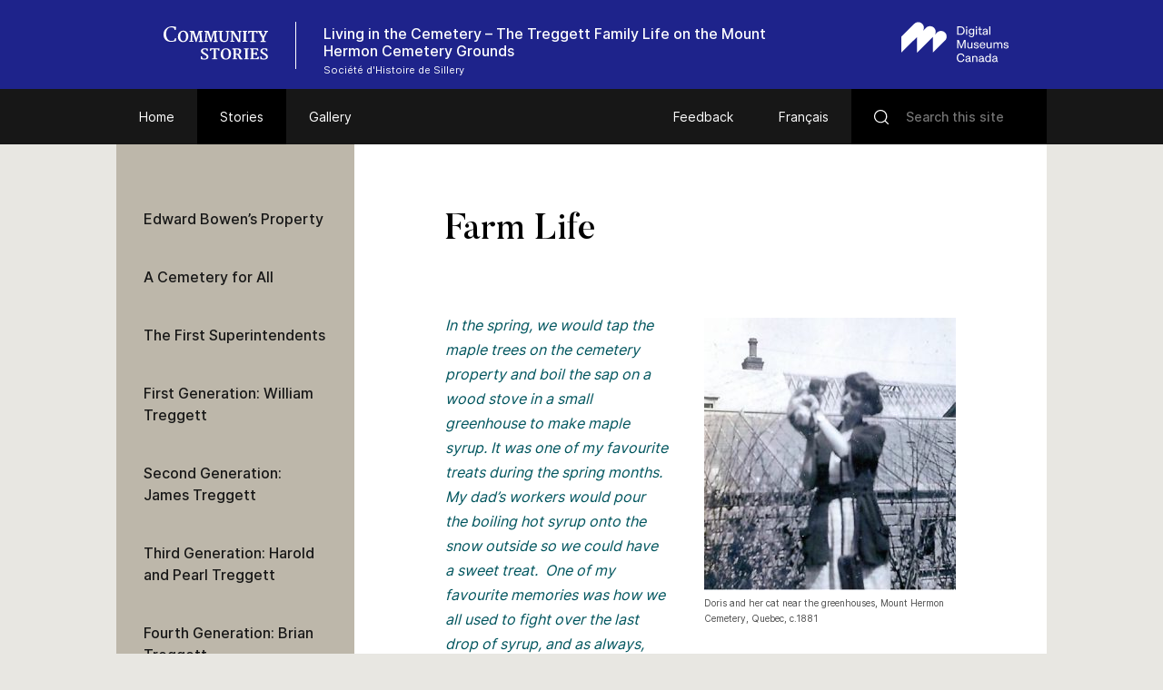

--- FILE ---
content_type: text/html; charset=UTF-8
request_url: https://www.communitystories.ca/v2/cimetiere-mount-hermon_cemetery/story/farm-life/
body_size: 56662
content:
<!DOCTYPE html>
<html lang="en-US" class="no-js">
<head>
    <meta charset="UTF-8">
    <meta name="viewport" content="width=device-width">
    <link rel="profile" href="http://gmpg.org/xfn/11">
    <link rel="pingback" href="https://www.communitystories.ca/v2/cimetiere-mount-hermon_cemetery/xmlrpc.php">

    <link rel="icon" type="image/png" sizes="36x36"  href="https://www.communitystories.ca/v2/cimetiere-mount-hermon_cemetery/wp-content/themes/vmc/images/favicons/android-icon-36x36.png">
    <link rel="icon" type="image/png" sizes="48x48"  href="https://www.communitystories.ca/v2/cimetiere-mount-hermon_cemetery/wp-content/themes/vmc/images/favicons/android-icon-48x48.png">
    <link rel="icon" type="image/png" sizes="72x72"  href="https://www.communitystories.ca/v2/cimetiere-mount-hermon_cemetery/wp-content/themes/vmc/images/favicons/android-icon-72x72.png">
    <link rel="icon" type="image/png" sizes="96x96"  href="https://www.communitystories.ca/v2/cimetiere-mount-hermon_cemetery/wp-content/themes/vmc/images/favicons/android-icon-96x96.png">
    <link rel="icon" type="image/png" sizes="144x144"  href="https://www.communitystories.ca/v2/cimetiere-mount-hermon_cemetery/wp-content/themes/vmc/images/favicons/android-icon-144x144.png">
    <link rel="icon" type="image/png" sizes="192x192"  href="https://www.communitystories.ca/v2/cimetiere-mount-hermon_cemetery/wp-content/themes/vmc/images/favicons/android-icon-192x192.png">
    <link rel="icon" type="image/png" sizes="256x256"  href="https://www.communitystories.ca/v2/cimetiere-mount-hermon_cemetery/wp-content/themes/vmc/images/favicons/android-chrome-256x256.png">
    <link rel="apple-touch-icon" sizes="57x57" href="https://www.communitystories.ca/v2/cimetiere-mount-hermon_cemetery/wp-content/themes/vmc/images/favicons/apple-icon-57x57.png">
    <link rel="apple-touch-icon" sizes="60x60" href="https://www.communitystories.ca/v2/cimetiere-mount-hermon_cemetery/wp-content/themes/vmc/images/favicons/apple-icon-60x60.png">
    <link rel="apple-touch-icon" sizes="72x72" href="https://www.communitystories.ca/v2/cimetiere-mount-hermon_cemetery/wp-content/themes/vmc/images/favicons/apple-icon-72x72.png">
    <link rel="apple-touch-icon" sizes="76x76" href="https://www.communitystories.ca/v2/cimetiere-mount-hermon_cemetery/wp-content/themes/vmc/images/favicons/apple-icon-76x76.png">
    <link rel="apple-touch-icon" sizes="114x114" href="https://www.communitystories.ca/v2/cimetiere-mount-hermon_cemetery/wp-content/themes/vmc/images/favicons/apple-icon-114x114.png">
    <link rel="apple-touch-icon" sizes="120x120" href="https://www.communitystories.ca/v2/cimetiere-mount-hermon_cemetery/wp-content/themes/vmc/images/favicons/apple-icon-120x120.png">
    <link rel="apple-touch-icon" sizes="144x144" href="https://www.communitystories.ca/v2/cimetiere-mount-hermon_cemetery/wp-content/themes/vmc/images/favicons/apple-icon-144x144.png">
    <link rel="apple-touch-icon" sizes="152x152" href="https://www.communitystories.ca/v2/cimetiere-mount-hermon_cemetery/wp-content/themes/vmc/images/favicons/apple-icon-152x152.png">
    <link rel="apple-touch-icon" sizes="180x180" href="https://www.communitystories.ca/v2/cimetiere-mount-hermon_cemetery/wp-content/themes/vmc/images/favicons/apple-icon-180x180.png">
    <link rel="icon" type="image/png" sizes="16x16" href="https://www.communitystories.ca/v2/cimetiere-mount-hermon_cemetery/wp-content/themes/vmc/images/favicons/favicon-16x16.png">
    <link rel="icon" type="image/png" sizes="32x32" href="https://www.communitystories.ca/v2/cimetiere-mount-hermon_cemetery/wp-content/themes/vmc/images/favicons/favicon-32x32.png">
    <link rel="icon" type="image/png" sizes="16x16" href="https://www.communitystories.ca/v2/cimetiere-mount-hermon_cemetery/wp-content/themes/vmc/images/favicons/favicon-96x96.png">
    <meta name="msapplication-TileImage" content="https://www.communitystories.ca/v2/cimetiere-mount-hermon_cemetery/wp-content/themes/vmc/images/favicons/ms-icon-70x70.png">
    <meta name="msapplication-TileImage" content="https://www.communitystories.ca/v2/cimetiere-mount-hermon_cemetery/wp-content/themes/vmc/images/favicons/ms-icon-144x144.png">
    <meta name="msapplication-TileImage" content="https://www.communitystories.ca/v2/cimetiere-mount-hermon_cemetery/wp-content/themes/vmc/images/favicons/ms-icon-150x150.png">
    <meta name="msapplication-TileImage" content="https://www.communitystories.ca/v2/cimetiere-mount-hermon_cemetery/wp-content/themes/vmc/images/favicons/ms-icon-310x310.png">
    <link rel="manifest" href="https://www.communitystories.ca/v2/cimetiere-mount-hermon_cemetery/wp-content/themes/vmc/images/favicons/manifest.json">
    <link rel="shortcut icon" href="https://www.communitystories.ca/v2/cimetiere-mount-hermon_cemetery/wp-content/themes/vmc/images/favicons/favicon.ico" type="image/x-icon">
    <link rel="icon" href="https://www.communitystories.ca/v2/cimetiere-mount-hermon_cemetery/wp-content/themes/vmc/images/favicons/favicon.ico" type="image/x-icon">

    <!--[if lt IE 9]>
    <script src="https://www.communitystories.ca/v2/cimetiere-mount-hermon_cemetery/wp-content/themes/vmc/js/html5.js"></script>
    <![endif]-->
    <script>(function(){document.documentElement.className='js'})();</script>
    <script type="text/javascript">
        document.createElement('video');document.createElement('audio');document.createElement('track');
    </script>
    <noscript>
        <style type="text/css">
            #galerie {display:block !important;}
            #galerie .isotope {float:left !important;}
            #btn-goback {display:none !important;}
        </style>
    </noscript>
    <meta name='robots' content='index, follow, max-image-preview:large, max-snippet:-1, max-video-preview:-1' />
<link rel="alternate" hreflang="en" href="https://www.communitystories.ca/v2/cimetiere-mount-hermon_cemetery/story/farm-life/" />
<link rel="alternate" hreflang="fr" href="https://www.histoiresdecheznous.ca/v2/cimetiere-mount-hermon_cemetery/histoire/une-existence-rurale/" />
<link rel="alternate" hreflang="x-default" href="https://www.communitystories.ca/v2/cimetiere-mount-hermon_cemetery/story/farm-life/" />

	<!-- This site is optimized with the Yoast SEO plugin v21.4 - https://yoast.com/wordpress/plugins/seo/ -->
	<title>Farm Life | Living in the Cemetery – The Treggett Family Life on the Mount Hermon Cemetery Grounds</title>
	<link rel="canonical" href="https://www.communitystories.ca/v2/cimetiere-mount-hermon_cemetery/story/farm-life/" />
	<meta property="og:locale" content="en_US" />
	<meta property="og:type" content="article" />
	<meta property="og:title" content="Farm Life | Living in the Cemetery – The Treggett Family Life on the Mount Hermon Cemetery Grounds" />
	<meta property="og:description" content="In the spring, we would tap the maple trees on the cemetery property and boil the sap on a wood stove in a small greenhouse to make maple [&hellip;]" />
	<meta property="og:url" content="https://www.communitystories.ca/v2/cimetiere-mount-hermon_cemetery/story/farm-life/" />
	<meta property="og:site_name" content="Living in the Cemetery – The Treggett Family Life on the Mount Hermon Cemetery Grounds" />
	<meta property="article:modified_time" content="2020-10-22T14:23:07+00:00" />
	<meta property="og:image" content="https://www.communitystories.ca/v2/cimetiere-mount-hermon_cemetery/wp-content/uploads/sites/75/2017/11/Doris-ross-CMV-277x300.jpg" />
	<meta name="twitter:card" content="summary_large_image" />
	<script type="application/ld+json" class="yoast-schema-graph">{"@context":"https://schema.org","@graph":[{"@type":"WebPage","@id":"https://www.communitystories.ca/v2/cimetiere-mount-hermon_cemetery/story/farm-life/","url":"https://www.communitystories.ca/v2/cimetiere-mount-hermon_cemetery/story/farm-life/","name":"Farm Life | Living in the Cemetery – The Treggett Family Life on the Mount Hermon Cemetery Grounds","isPartOf":{"@id":"https://www.communitystories.ca/v2/cimetiere-mount-hermon_cemetery/#website"},"primaryImageOfPage":{"@id":"https://www.communitystories.ca/v2/cimetiere-mount-hermon_cemetery/story/farm-life/#primaryimage"},"image":{"@id":"https://www.communitystories.ca/v2/cimetiere-mount-hermon_cemetery/story/farm-life/#primaryimage"},"thumbnailUrl":"https://www.communitystories.ca/v2/cimetiere-mount-hermon_cemetery/wp-content/uploads/sites/75/2017/11/Doris-ross-CMV-277x300.jpg","datePublished":"2019-05-24T21:09:30+00:00","dateModified":"2020-10-22T14:23:07+00:00","breadcrumb":{"@id":"https://www.communitystories.ca/v2/cimetiere-mount-hermon_cemetery/story/farm-life/#breadcrumb"},"inLanguage":"en-US","potentialAction":[{"@type":"ReadAction","target":["https://www.communitystories.ca/v2/cimetiere-mount-hermon_cemetery/story/farm-life/"]}]},{"@type":"ImageObject","inLanguage":"en-US","@id":"https://www.communitystories.ca/v2/cimetiere-mount-hermon_cemetery/story/farm-life/#primaryimage","url":"https://www.communitystories.ca/v2/cimetiere-mount-hermon_cemetery/wp-content/uploads/sites/75/2017/11/Doris-ross-CMV.jpg","contentUrl":"https://www.communitystories.ca/v2/cimetiere-mount-hermon_cemetery/wp-content/uploads/sites/75/2017/11/Doris-ross-CMV.jpg","width":924,"height":1000,"caption":"Black and white picture. Of women holding a cat she is standing in front of two glass roofed buildings."},{"@type":"BreadcrumbList","@id":"https://www.communitystories.ca/v2/cimetiere-mount-hermon_cemetery/story/farm-life/#breadcrumb","itemListElement":[{"@type":"ListItem","position":1,"name":"Home","item":"https://www.communitystories.ca/v2/cimetiere-mount-hermon_cemetery/"},{"@type":"ListItem","position":2,"name":"Histoires","item":"https://www.histoiresdecheznous.ca/v2/cimetiere-mount-hermon_cemetery/histoire/"},{"@type":"ListItem","position":3,"name":"Farm Life"}]},{"@type":"WebSite","@id":"https://www.communitystories.ca/v2/cimetiere-mount-hermon_cemetery/#website","url":"https://www.communitystories.ca/v2/cimetiere-mount-hermon_cemetery/","name":"Living in the Cemetery – The Treggett Family Life on the Mount Hermon Cemetery Grounds","description":"Just another CMCC-VMC Sites site","potentialAction":[{"@type":"SearchAction","target":{"@type":"EntryPoint","urlTemplate":"https://www.communitystories.ca/v2/cimetiere-mount-hermon_cemetery/?s={search_term_string}"},"query-input":"required name=search_term_string"}],"inLanguage":"en-US"}]}</script>
	<!-- / Yoast SEO plugin. -->


<link rel='dns-prefetch' href='//ajax.googleapis.com' />
<link rel='dns-prefetch' href='//cdnjs.cloudflare.com' />
		<!-- This site uses the Google Analytics by MonsterInsights plugin v8.20.1 - Using Analytics tracking - https://www.monsterinsights.com/ -->
							<script src="//www.googletagmanager.com/gtag/js?id=G-77S97Z78MG"  data-cfasync="false" data-wpfc-render="false" type="text/javascript" async></script>
			<script data-cfasync="false" data-wpfc-render="false" type="text/javascript">
				var mi_version = '8.20.1';
				var mi_track_user = true;
				var mi_no_track_reason = '';
				
								var disableStrs = [
										'ga-disable-G-77S97Z78MG',
									];

				/* Function to detect opted out users */
				function __gtagTrackerIsOptedOut() {
					for (var index = 0; index < disableStrs.length; index++) {
						if (document.cookie.indexOf(disableStrs[index] + '=true') > -1) {
							return true;
						}
					}

					return false;
				}

				/* Disable tracking if the opt-out cookie exists. */
				if (__gtagTrackerIsOptedOut()) {
					for (var index = 0; index < disableStrs.length; index++) {
						window[disableStrs[index]] = true;
					}
				}

				/* Opt-out function */
				function __gtagTrackerOptout() {
					for (var index = 0; index < disableStrs.length; index++) {
						document.cookie = disableStrs[index] + '=true; expires=Thu, 31 Dec 2099 23:59:59 UTC; path=/';
						window[disableStrs[index]] = true;
					}
				}

				if ('undefined' === typeof gaOptout) {
					function gaOptout() {
						__gtagTrackerOptout();
					}
				}
								window.dataLayer = window.dataLayer || [];

				window.MonsterInsightsDualTracker = {
					helpers: {},
					trackers: {},
				};
				if (mi_track_user) {
					function __gtagDataLayer() {
						dataLayer.push(arguments);
					}

					function __gtagTracker(type, name, parameters) {
						if (!parameters) {
							parameters = {};
						}

						if (parameters.send_to) {
							__gtagDataLayer.apply(null, arguments);
							return;
						}

						if (type === 'event') {
														parameters.send_to = monsterinsights_frontend.v4_id;
							var hookName = name;
							if (typeof parameters['event_category'] !== 'undefined') {
								hookName = parameters['event_category'] + ':' + name;
							}

							if (typeof MonsterInsightsDualTracker.trackers[hookName] !== 'undefined') {
								MonsterInsightsDualTracker.trackers[hookName](parameters);
							} else {
								__gtagDataLayer('event', name, parameters);
							}
							
						} else {
							__gtagDataLayer.apply(null, arguments);
						}
					}

					__gtagTracker('js', new Date());
					__gtagTracker('set', {
						'developer_id.dZGIzZG': true,
											});
										__gtagTracker('config', 'G-77S97Z78MG', {"forceSSL":"true"} );
															window.gtag = __gtagTracker;										(function () {
						/* https://developers.google.com/analytics/devguides/collection/analyticsjs/ */
						/* ga and __gaTracker compatibility shim. */
						var noopfn = function () {
							return null;
						};
						var newtracker = function () {
							return new Tracker();
						};
						var Tracker = function () {
							return null;
						};
						var p = Tracker.prototype;
						p.get = noopfn;
						p.set = noopfn;
						p.send = function () {
							var args = Array.prototype.slice.call(arguments);
							args.unshift('send');
							__gaTracker.apply(null, args);
						};
						var __gaTracker = function () {
							var len = arguments.length;
							if (len === 0) {
								return;
							}
							var f = arguments[len - 1];
							if (typeof f !== 'object' || f === null || typeof f.hitCallback !== 'function') {
								if ('send' === arguments[0]) {
									var hitConverted, hitObject = false, action;
									if ('event' === arguments[1]) {
										if ('undefined' !== typeof arguments[3]) {
											hitObject = {
												'eventAction': arguments[3],
												'eventCategory': arguments[2],
												'eventLabel': arguments[4],
												'value': arguments[5] ? arguments[5] : 1,
											}
										}
									}
									if ('pageview' === arguments[1]) {
										if ('undefined' !== typeof arguments[2]) {
											hitObject = {
												'eventAction': 'page_view',
												'page_path': arguments[2],
											}
										}
									}
									if (typeof arguments[2] === 'object') {
										hitObject = arguments[2];
									}
									if (typeof arguments[5] === 'object') {
										Object.assign(hitObject, arguments[5]);
									}
									if ('undefined' !== typeof arguments[1].hitType) {
										hitObject = arguments[1];
										if ('pageview' === hitObject.hitType) {
											hitObject.eventAction = 'page_view';
										}
									}
									if (hitObject) {
										action = 'timing' === arguments[1].hitType ? 'timing_complete' : hitObject.eventAction;
										hitConverted = mapArgs(hitObject);
										__gtagTracker('event', action, hitConverted);
									}
								}
								return;
							}

							function mapArgs(args) {
								var arg, hit = {};
								var gaMap = {
									'eventCategory': 'event_category',
									'eventAction': 'event_action',
									'eventLabel': 'event_label',
									'eventValue': 'event_value',
									'nonInteraction': 'non_interaction',
									'timingCategory': 'event_category',
									'timingVar': 'name',
									'timingValue': 'value',
									'timingLabel': 'event_label',
									'page': 'page_path',
									'location': 'page_location',
									'title': 'page_title',
								};
								for (arg in args) {
																		if (!(!args.hasOwnProperty(arg) || !gaMap.hasOwnProperty(arg))) {
										hit[gaMap[arg]] = args[arg];
									} else {
										hit[arg] = args[arg];
									}
								}
								return hit;
							}

							try {
								f.hitCallback();
							} catch (ex) {
							}
						};
						__gaTracker.create = newtracker;
						__gaTracker.getByName = newtracker;
						__gaTracker.getAll = function () {
							return [];
						};
						__gaTracker.remove = noopfn;
						__gaTracker.loaded = true;
						window['__gaTracker'] = __gaTracker;
					})();
									} else {
										console.log("");
					(function () {
						function __gtagTracker() {
							return null;
						}

						window['__gtagTracker'] = __gtagTracker;
						window['gtag'] = __gtagTracker;
					})();
									}
			</script>
				<!-- / Google Analytics by MonsterInsights -->
		<script type="text/javascript">
/* <![CDATA[ */
window._wpemojiSettings = {"baseUrl":"https:\/\/s.w.org\/images\/core\/emoji\/15.0.3\/72x72\/","ext":".png","svgUrl":"https:\/\/s.w.org\/images\/core\/emoji\/15.0.3\/svg\/","svgExt":".svg","source":{"concatemoji":"https:\/\/www.communitystories.ca\/v2\/cimetiere-mount-hermon_cemetery\/wp-includes\/js\/wp-emoji-release.min.js?ver=6.5.5"}};
/*! This file is auto-generated */
!function(i,n){var o,s,e;function c(e){try{var t={supportTests:e,timestamp:(new Date).valueOf()};sessionStorage.setItem(o,JSON.stringify(t))}catch(e){}}function p(e,t,n){e.clearRect(0,0,e.canvas.width,e.canvas.height),e.fillText(t,0,0);var t=new Uint32Array(e.getImageData(0,0,e.canvas.width,e.canvas.height).data),r=(e.clearRect(0,0,e.canvas.width,e.canvas.height),e.fillText(n,0,0),new Uint32Array(e.getImageData(0,0,e.canvas.width,e.canvas.height).data));return t.every(function(e,t){return e===r[t]})}function u(e,t,n){switch(t){case"flag":return n(e,"\ud83c\udff3\ufe0f\u200d\u26a7\ufe0f","\ud83c\udff3\ufe0f\u200b\u26a7\ufe0f")?!1:!n(e,"\ud83c\uddfa\ud83c\uddf3","\ud83c\uddfa\u200b\ud83c\uddf3")&&!n(e,"\ud83c\udff4\udb40\udc67\udb40\udc62\udb40\udc65\udb40\udc6e\udb40\udc67\udb40\udc7f","\ud83c\udff4\u200b\udb40\udc67\u200b\udb40\udc62\u200b\udb40\udc65\u200b\udb40\udc6e\u200b\udb40\udc67\u200b\udb40\udc7f");case"emoji":return!n(e,"\ud83d\udc26\u200d\u2b1b","\ud83d\udc26\u200b\u2b1b")}return!1}function f(e,t,n){var r="undefined"!=typeof WorkerGlobalScope&&self instanceof WorkerGlobalScope?new OffscreenCanvas(300,150):i.createElement("canvas"),a=r.getContext("2d",{willReadFrequently:!0}),o=(a.textBaseline="top",a.font="600 32px Arial",{});return e.forEach(function(e){o[e]=t(a,e,n)}),o}function t(e){var t=i.createElement("script");t.src=e,t.defer=!0,i.head.appendChild(t)}"undefined"!=typeof Promise&&(o="wpEmojiSettingsSupports",s=["flag","emoji"],n.supports={everything:!0,everythingExceptFlag:!0},e=new Promise(function(e){i.addEventListener("DOMContentLoaded",e,{once:!0})}),new Promise(function(t){var n=function(){try{var e=JSON.parse(sessionStorage.getItem(o));if("object"==typeof e&&"number"==typeof e.timestamp&&(new Date).valueOf()<e.timestamp+604800&&"object"==typeof e.supportTests)return e.supportTests}catch(e){}return null}();if(!n){if("undefined"!=typeof Worker&&"undefined"!=typeof OffscreenCanvas&&"undefined"!=typeof URL&&URL.createObjectURL&&"undefined"!=typeof Blob)try{var e="postMessage("+f.toString()+"("+[JSON.stringify(s),u.toString(),p.toString()].join(",")+"));",r=new Blob([e],{type:"text/javascript"}),a=new Worker(URL.createObjectURL(r),{name:"wpTestEmojiSupports"});return void(a.onmessage=function(e){c(n=e.data),a.terminate(),t(n)})}catch(e){}c(n=f(s,u,p))}t(n)}).then(function(e){for(var t in e)n.supports[t]=e[t],n.supports.everything=n.supports.everything&&n.supports[t],"flag"!==t&&(n.supports.everythingExceptFlag=n.supports.everythingExceptFlag&&n.supports[t]);n.supports.everythingExceptFlag=n.supports.everythingExceptFlag&&!n.supports.flag,n.DOMReady=!1,n.readyCallback=function(){n.DOMReady=!0}}).then(function(){return e}).then(function(){var e;n.supports.everything||(n.readyCallback(),(e=n.source||{}).concatemoji?t(e.concatemoji):e.wpemoji&&e.twemoji&&(t(e.twemoji),t(e.wpemoji)))}))}((window,document),window._wpemojiSettings);
/* ]]> */
</script>
<style id='wp-emoji-styles-inline-css' type='text/css'>

	img.wp-smiley, img.emoji {
		display: inline !important;
		border: none !important;
		box-shadow: none !important;
		height: 1em !important;
		width: 1em !important;
		margin: 0 0.07em !important;
		vertical-align: -0.1em !important;
		background: none !important;
		padding: 0 !important;
	}
</style>
<link rel='stylesheet' id='wp-block-library-css' href='https://www.communitystories.ca/v2/cimetiere-mount-hermon_cemetery/wp-includes/css/dist/block-library/style.min.css?ver=6.5.5' type='text/css' media='all' />
<style id='classic-theme-styles-inline-css' type='text/css'>
/*! This file is auto-generated */
.wp-block-button__link{color:#fff;background-color:#32373c;border-radius:9999px;box-shadow:none;text-decoration:none;padding:calc(.667em + 2px) calc(1.333em + 2px);font-size:1.125em}.wp-block-file__button{background:#32373c;color:#fff;text-decoration:none}
</style>
<style id='global-styles-inline-css' type='text/css'>
body{--wp--preset--color--black: #000000;--wp--preset--color--cyan-bluish-gray: #abb8c3;--wp--preset--color--white: #ffffff;--wp--preset--color--pale-pink: #f78da7;--wp--preset--color--vivid-red: #cf2e2e;--wp--preset--color--luminous-vivid-orange: #ff6900;--wp--preset--color--luminous-vivid-amber: #fcb900;--wp--preset--color--light-green-cyan: #7bdcb5;--wp--preset--color--vivid-green-cyan: #00d084;--wp--preset--color--pale-cyan-blue: #8ed1fc;--wp--preset--color--vivid-cyan-blue: #0693e3;--wp--preset--color--vivid-purple: #9b51e0;--wp--preset--gradient--vivid-cyan-blue-to-vivid-purple: linear-gradient(135deg,rgba(6,147,227,1) 0%,rgb(155,81,224) 100%);--wp--preset--gradient--light-green-cyan-to-vivid-green-cyan: linear-gradient(135deg,rgb(122,220,180) 0%,rgb(0,208,130) 100%);--wp--preset--gradient--luminous-vivid-amber-to-luminous-vivid-orange: linear-gradient(135deg,rgba(252,185,0,1) 0%,rgba(255,105,0,1) 100%);--wp--preset--gradient--luminous-vivid-orange-to-vivid-red: linear-gradient(135deg,rgba(255,105,0,1) 0%,rgb(207,46,46) 100%);--wp--preset--gradient--very-light-gray-to-cyan-bluish-gray: linear-gradient(135deg,rgb(238,238,238) 0%,rgb(169,184,195) 100%);--wp--preset--gradient--cool-to-warm-spectrum: linear-gradient(135deg,rgb(74,234,220) 0%,rgb(151,120,209) 20%,rgb(207,42,186) 40%,rgb(238,44,130) 60%,rgb(251,105,98) 80%,rgb(254,248,76) 100%);--wp--preset--gradient--blush-light-purple: linear-gradient(135deg,rgb(255,206,236) 0%,rgb(152,150,240) 100%);--wp--preset--gradient--blush-bordeaux: linear-gradient(135deg,rgb(254,205,165) 0%,rgb(254,45,45) 50%,rgb(107,0,62) 100%);--wp--preset--gradient--luminous-dusk: linear-gradient(135deg,rgb(255,203,112) 0%,rgb(199,81,192) 50%,rgb(65,88,208) 100%);--wp--preset--gradient--pale-ocean: linear-gradient(135deg,rgb(255,245,203) 0%,rgb(182,227,212) 50%,rgb(51,167,181) 100%);--wp--preset--gradient--electric-grass: linear-gradient(135deg,rgb(202,248,128) 0%,rgb(113,206,126) 100%);--wp--preset--gradient--midnight: linear-gradient(135deg,rgb(2,3,129) 0%,rgb(40,116,252) 100%);--wp--preset--font-size--small: 13px;--wp--preset--font-size--medium: 20px;--wp--preset--font-size--large: 36px;--wp--preset--font-size--x-large: 42px;--wp--preset--spacing--20: 0.44rem;--wp--preset--spacing--30: 0.67rem;--wp--preset--spacing--40: 1rem;--wp--preset--spacing--50: 1.5rem;--wp--preset--spacing--60: 2.25rem;--wp--preset--spacing--70: 3.38rem;--wp--preset--spacing--80: 5.06rem;--wp--preset--shadow--natural: 6px 6px 9px rgba(0, 0, 0, 0.2);--wp--preset--shadow--deep: 12px 12px 50px rgba(0, 0, 0, 0.4);--wp--preset--shadow--sharp: 6px 6px 0px rgba(0, 0, 0, 0.2);--wp--preset--shadow--outlined: 6px 6px 0px -3px rgba(255, 255, 255, 1), 6px 6px rgba(0, 0, 0, 1);--wp--preset--shadow--crisp: 6px 6px 0px rgba(0, 0, 0, 1);}:where(.is-layout-flex){gap: 0.5em;}:where(.is-layout-grid){gap: 0.5em;}body .is-layout-flex{display: flex;}body .is-layout-flex{flex-wrap: wrap;align-items: center;}body .is-layout-flex > *{margin: 0;}body .is-layout-grid{display: grid;}body .is-layout-grid > *{margin: 0;}:where(.wp-block-columns.is-layout-flex){gap: 2em;}:where(.wp-block-columns.is-layout-grid){gap: 2em;}:where(.wp-block-post-template.is-layout-flex){gap: 1.25em;}:where(.wp-block-post-template.is-layout-grid){gap: 1.25em;}.has-black-color{color: var(--wp--preset--color--black) !important;}.has-cyan-bluish-gray-color{color: var(--wp--preset--color--cyan-bluish-gray) !important;}.has-white-color{color: var(--wp--preset--color--white) !important;}.has-pale-pink-color{color: var(--wp--preset--color--pale-pink) !important;}.has-vivid-red-color{color: var(--wp--preset--color--vivid-red) !important;}.has-luminous-vivid-orange-color{color: var(--wp--preset--color--luminous-vivid-orange) !important;}.has-luminous-vivid-amber-color{color: var(--wp--preset--color--luminous-vivid-amber) !important;}.has-light-green-cyan-color{color: var(--wp--preset--color--light-green-cyan) !important;}.has-vivid-green-cyan-color{color: var(--wp--preset--color--vivid-green-cyan) !important;}.has-pale-cyan-blue-color{color: var(--wp--preset--color--pale-cyan-blue) !important;}.has-vivid-cyan-blue-color{color: var(--wp--preset--color--vivid-cyan-blue) !important;}.has-vivid-purple-color{color: var(--wp--preset--color--vivid-purple) !important;}.has-black-background-color{background-color: var(--wp--preset--color--black) !important;}.has-cyan-bluish-gray-background-color{background-color: var(--wp--preset--color--cyan-bluish-gray) !important;}.has-white-background-color{background-color: var(--wp--preset--color--white) !important;}.has-pale-pink-background-color{background-color: var(--wp--preset--color--pale-pink) !important;}.has-vivid-red-background-color{background-color: var(--wp--preset--color--vivid-red) !important;}.has-luminous-vivid-orange-background-color{background-color: var(--wp--preset--color--luminous-vivid-orange) !important;}.has-luminous-vivid-amber-background-color{background-color: var(--wp--preset--color--luminous-vivid-amber) !important;}.has-light-green-cyan-background-color{background-color: var(--wp--preset--color--light-green-cyan) !important;}.has-vivid-green-cyan-background-color{background-color: var(--wp--preset--color--vivid-green-cyan) !important;}.has-pale-cyan-blue-background-color{background-color: var(--wp--preset--color--pale-cyan-blue) !important;}.has-vivid-cyan-blue-background-color{background-color: var(--wp--preset--color--vivid-cyan-blue) !important;}.has-vivid-purple-background-color{background-color: var(--wp--preset--color--vivid-purple) !important;}.has-black-border-color{border-color: var(--wp--preset--color--black) !important;}.has-cyan-bluish-gray-border-color{border-color: var(--wp--preset--color--cyan-bluish-gray) !important;}.has-white-border-color{border-color: var(--wp--preset--color--white) !important;}.has-pale-pink-border-color{border-color: var(--wp--preset--color--pale-pink) !important;}.has-vivid-red-border-color{border-color: var(--wp--preset--color--vivid-red) !important;}.has-luminous-vivid-orange-border-color{border-color: var(--wp--preset--color--luminous-vivid-orange) !important;}.has-luminous-vivid-amber-border-color{border-color: var(--wp--preset--color--luminous-vivid-amber) !important;}.has-light-green-cyan-border-color{border-color: var(--wp--preset--color--light-green-cyan) !important;}.has-vivid-green-cyan-border-color{border-color: var(--wp--preset--color--vivid-green-cyan) !important;}.has-pale-cyan-blue-border-color{border-color: var(--wp--preset--color--pale-cyan-blue) !important;}.has-vivid-cyan-blue-border-color{border-color: var(--wp--preset--color--vivid-cyan-blue) !important;}.has-vivid-purple-border-color{border-color: var(--wp--preset--color--vivid-purple) !important;}.has-vivid-cyan-blue-to-vivid-purple-gradient-background{background: var(--wp--preset--gradient--vivid-cyan-blue-to-vivid-purple) !important;}.has-light-green-cyan-to-vivid-green-cyan-gradient-background{background: var(--wp--preset--gradient--light-green-cyan-to-vivid-green-cyan) !important;}.has-luminous-vivid-amber-to-luminous-vivid-orange-gradient-background{background: var(--wp--preset--gradient--luminous-vivid-amber-to-luminous-vivid-orange) !important;}.has-luminous-vivid-orange-to-vivid-red-gradient-background{background: var(--wp--preset--gradient--luminous-vivid-orange-to-vivid-red) !important;}.has-very-light-gray-to-cyan-bluish-gray-gradient-background{background: var(--wp--preset--gradient--very-light-gray-to-cyan-bluish-gray) !important;}.has-cool-to-warm-spectrum-gradient-background{background: var(--wp--preset--gradient--cool-to-warm-spectrum) !important;}.has-blush-light-purple-gradient-background{background: var(--wp--preset--gradient--blush-light-purple) !important;}.has-blush-bordeaux-gradient-background{background: var(--wp--preset--gradient--blush-bordeaux) !important;}.has-luminous-dusk-gradient-background{background: var(--wp--preset--gradient--luminous-dusk) !important;}.has-pale-ocean-gradient-background{background: var(--wp--preset--gradient--pale-ocean) !important;}.has-electric-grass-gradient-background{background: var(--wp--preset--gradient--electric-grass) !important;}.has-midnight-gradient-background{background: var(--wp--preset--gradient--midnight) !important;}.has-small-font-size{font-size: var(--wp--preset--font-size--small) !important;}.has-medium-font-size{font-size: var(--wp--preset--font-size--medium) !important;}.has-large-font-size{font-size: var(--wp--preset--font-size--large) !important;}.has-x-large-font-size{font-size: var(--wp--preset--font-size--x-large) !important;}
.wp-block-navigation a:where(:not(.wp-element-button)){color: inherit;}
:where(.wp-block-post-template.is-layout-flex){gap: 1.25em;}:where(.wp-block-post-template.is-layout-grid){gap: 1.25em;}
:where(.wp-block-columns.is-layout-flex){gap: 2em;}:where(.wp-block-columns.is-layout-grid){gap: 2em;}
.wp-block-pullquote{font-size: 1.5em;line-height: 1.6;}
</style>
<link rel='stylesheet' id='vmc-style-css' href='https://www.communitystories.ca/v2/cimetiere-mount-hermon_cemetery/wp-content/themes/vmc/style.css?ver=1.0.0' type='text/css' media='all' />
<link rel='stylesheet' id='vmc-print-css-css' href='https://www.communitystories.ca/v2/cimetiere-mount-hermon_cemetery/wp-content/themes/vmc/style-print.css?ver=1.0.0' type='text/css' media='print' />
<link rel='stylesheet' id='vmc-fontawesome-css' href='https://cdnjs.cloudflare.com/ajax/libs/font-awesome/5.13.0/css/all.min.css?ver=6.5.5' type='text/css' media='all' />
<link rel='stylesheet' id='mediaelement-css' href='https://www.communitystories.ca/v2/cimetiere-mount-hermon_cemetery/wp-includes/js/mediaelement/mediaelementplayer-legacy.min.css?ver=4.2.17' type='text/css' media='all' />
<link rel='stylesheet' id='wp-mediaelement-css' href='https://www.communitystories.ca/v2/cimetiere-mount-hermon_cemetery/wp-includes/js/mediaelement/wp-mediaelement.min.css?ver=6.5.5' type='text/css' media='all' />
<script type="text/javascript" src="https://www.communitystories.ca/v2/cimetiere-mount-hermon_cemetery/wp-content/plugins/google-analytics-for-wordpress/assets/js/frontend-gtag.min.js?ver=8.20.1" id="monsterinsights-frontend-script-js"></script>
<script data-cfasync="false" data-wpfc-render="false" type="text/javascript" id='monsterinsights-frontend-script-js-extra'>/* <![CDATA[ */
var monsterinsights_frontend = {"js_events_tracking":"true","download_extensions":"doc,pdf,ppt,zip,xls,docx,pptx,xlsx","inbound_paths":"[]","home_url":"https:\/\/www.communitystories.ca\/v2\/cimetiere-mount-hermon_cemetery","hash_tracking":"false","v4_id":"G-77S97Z78MG"};/* ]]> */
</script>
<script type="text/javascript" src="https://www.communitystories.ca/v2/cimetiere-mount-hermon_cemetery/wp-content/mu-plugins/tp1-project/js/modernizr.js?ver=2.6.2" id="modernizr-js"></script>
<script type="text/javascript" src="https://ajax.googleapis.com/ajax/libs/jquery/2.0.2/jquery.min.js?ver=2.0.2" id="jquery-js"></script>
<script type="text/javascript" id="project-script-js-extra">
/* <![CDATA[ */
var project_script = {"home_url":"https:\/\/www.communitystories.ca\/v2\/cimetiere-mount-hermon_cemetery"};
/* ]]> */
</script>
<script type="text/javascript" src="https://www.communitystories.ca/v2/cimetiere-mount-hermon_cemetery/wp-content/mu-plugins/tp1-project/js/script.js?ver=6.5.5" id="project-script-js"></script>
<script type="text/javascript" src="https://www.communitystories.ca/v2/cimetiere-mount-hermon_cemetery/wp-content/themes/vmc/js/isotope.pkgd.min.js?ver=1" id="vmc-isotope-js"></script>
<script type="text/javascript" src="https://www.communitystories.ca/v2/cimetiere-mount-hermon_cemetery/wp-content/themes/vmc/js/imagesloaded.pkgd.min.js?ver=1" id="vmc-imagesloaded-js"></script>
<script type="text/javascript" id="wpml-xdomain-data-js-extra">
/* <![CDATA[ */
var wpml_xdomain_data = {"css_selector":"wpml-ls-item","ajax_url":"https:\/\/www.communitystories.ca\/v2\/cimetiere-mount-hermon_cemetery\/wp-admin\/admin-ajax.php","current_lang":"en","_nonce":"1633de3116"};
/* ]]> */
</script>
<script type="text/javascript" src="https://www.communitystories.ca/v2/cimetiere-mount-hermon_cemetery/wp-content/plugins/sitepress-multilingual-cms/res/js/xdomain-data.js?ver=4.6.6" id="wpml-xdomain-data-js"></script>
<link rel="https://api.w.org/" href="https://www.communitystories.ca/v2/cimetiere-mount-hermon_cemetery/wp-json/" /><link rel="EditURI" type="application/rsd+xml" title="RSD" href="https://www.communitystories.ca/v2/cimetiere-mount-hermon_cemetery/xmlrpc.php?rsd" />
<link rel='shortlink' href='https://www.communitystories.ca/v2/cimetiere-mount-hermon_cemetery/?p=400' />
<link rel="alternate" type="application/json+oembed" href="https://www.communitystories.ca/v2/cimetiere-mount-hermon_cemetery/wp-json/oembed/1.0/embed?url=https%3A%2F%2Fwww.communitystories.ca%2Fv2%2Fcimetiere-mount-hermon_cemetery%2Fstory%2Ffarm-life%2F" />
<link rel="alternate" type="text/xml+oembed" href="https://www.communitystories.ca/v2/cimetiere-mount-hermon_cemetery/wp-json/oembed/1.0/embed?url=https%3A%2F%2Fwww.communitystories.ca%2Fv2%2Fcimetiere-mount-hermon_cemetery%2Fstory%2Ffarm-life%2F&#038;format=xml" />
<meta name="generator" content="WPML ver:4.6.6 stt:1,4;" />
        <style type="text/css" media="all">
            #wpadminbar>#wp-toolbar>#wp-admin-bar-root-default>#wp-admin-bar-wp-logo .ab-icon {
                background: url(https://www.communitystories.ca/v2/cimetiere-mount-hermon_cemetery/wp-content/themes/vmc/images/favicon.png) center center no-repeat !important;
                background-size: 20px 20px !important;
                width: 25px !important;
            }
            #wp-admin-bar-wp-logo>.ab-item span.ab-icon:before {content: '' !important}
        </style>
    </head>
<body class="history-template-default single single-history postid-400">
<div id="skip-content"><a href="#main-ct">Skip to main content</a></div>
<div id="page">

    <input type="checkbox" id="menu-cbx">
    <label id="menu-toggle" for="menu-cbx"><span></span></label>

    <header id="site-header">
        <div class="container clearfix">
                        <div class="header-logos">
                <a id="site-logo" href="/" title="Community Stories">
                  <img alt="Community Stories" src="https://www.communitystories.ca/v2/cimetiere-mount-hermon_cemetery/wp-content/themes/vmc/images/logocm_en.svg">
                </a>
                                <a id="vmc-logo-header" class="hide480" href="https://www.digitalmuseums.ca" title="Digital Museums Canada" target="_blank">
                  <img src="https://www.communitystories.ca/v2/cimetiere-mount-hermon_cemetery/wp-content/themes/vmc/images/logoen.svg" alt="Digital Museums Canada">
                </a>
            </div>
            <p class="site-description">
                <span class="hide480">Living in the Cemetery – The Treggett Family Life on the Mount Hermon Cemetery Grounds </span>
                <span class="show480">Living in the Cemetery – The Treggett Family Life on the Mount Hermon Cemetery Grounds</span>
                                   <span class="nobold">Société d&#039;Histoire de Sillery</span>
                            </p>
        </div>
    </header>

    <nav>
        <div class="container">
                                    <ul>
                <li><a href="https://www.communitystories.ca/v2/cimetiere-mount-hermon_cemetery" >Home</a> </li>
                <li class="hide480">
                    <a href="https://www.communitystories.ca/v2/cimetiere-mount-hermon_cemetery/story/cemeterys-first-owners/" class="active">Stories</a>
                </li>
                <li class="show480">
                    <a class="trigger">Story</a>
                    <ul>
                        <li><a href="https://www.communitystories.ca/v2/cimetiere-mount-hermon_cemetery/story/cemeterys-first-owners/">Edward Bowen&#8217;s Property</a></li><li><a href="https://www.communitystories.ca/v2/cimetiere-mount-hermon_cemetery/story/cemetery-for-all/">A Cemetery for All</a></li><li><a href="https://www.communitystories.ca/v2/cimetiere-mount-hermon_cemetery/story/starting-superintendents/">The First Superintendents</a></li><li><a href="https://www.communitystories.ca/v2/cimetiere-mount-hermon_cemetery/story/first-generation-william-treggett/">First Generation: William Treggett</a></li><li><a href="https://www.communitystories.ca/v2/cimetiere-mount-hermon_cemetery/story/second-generation/">Second Generation: James Treggett</a></li><li><a href="https://www.communitystories.ca/v2/cimetiere-mount-hermon_cemetery/story/third-generation-harold-and-pearl-treggett/">Third Generation: Harold and Pearl Treggett</a></li><li><a href="https://www.communitystories.ca/v2/cimetiere-mount-hermon_cemetery/story/fourth-generation-brian-treggett/">Fourth Generation: Brian Treggett</a></li><li><a href="https://www.communitystories.ca/v2/cimetiere-mount-hermon_cemetery/story/family-life/">Family Life</a></li><li><a href="https://www.communitystories.ca/v2/cimetiere-mount-hermon_cemetery/story/trip-to-the-cemetery/">A Trip to the Cemetery</a></li><li><a href="https://www.communitystories.ca/v2/cimetiere-mount-hermon_cemetery/story/funeral-rites-2/">Funeral Rites</a></li><li><a href="https://www.communitystories.ca/v2/cimetiere-mount-hermon_cemetery/story/quebec-disasters/">The Quebec Disasters</a></li><li><a href="https://www.communitystories.ca/v2/cimetiere-mount-hermon_cemetery/story/flower-power/">Flower Power</a></li><li><a href="https://www.communitystories.ca/v2/cimetiere-mount-hermon_cemetery/story/farm-life/">Farm Life</a></li><li><a href="https://www.communitystories.ca/v2/cimetiere-mount-hermon_cemetery/story/tools-of-the-trade/">Tools of the Trade</a></li><li><a href="https://www.communitystories.ca/v2/cimetiere-mount-hermon_cemetery/story/destruction-strikes/">Destruction Strikes</a></li><li><a href="https://www.communitystories.ca/v2/cimetiere-mount-hermon_cemetery/story/our-final-thoughts/">Final Thoughts</a></li><li><a href="https://www.communitystories.ca/v2/cimetiere-mount-hermon_cemetery/story/famous-cemetery-figures/">Famous Cemetery Figures</a></li>                    </ul>
                </li>
                <li><a href="https://www.communitystories.ca/v2/cimetiere-mount-hermon_cemetery/gallery/" >Gallery</a></li>


            </ul>

            <div class="lang-search">
                <ul>
                    <li><a href="https://www.communitystories.ca/v2/cimetiere-mount-hermon_cemetery/feedback/" >Feedback</a></li>
                </ul>

                <div id="lang_sel_list" class="lang_sel_list_vertical"><ul><li class="icl-fr"><a href="https://www.histoiresdecheznous.ca/v2/cimetiere-mount-hermon_cemetery/histoire/une-existence-rurale/"> Français</a></li></ul></div>                <div id="search">
                    <form role="search" method="get" id="searchform" action="https://www.communitystories.ca/v2/cimetiere-mount-hermon_cemetery/" >
	    <div>
	        <label for="s" id="lb-search">Search this site</label>
	    	<input placeholder="Search this site" type="text" value="" name="s" id="s" />
	    	<input type="submit" id="searchsubmit" value="" />
	    	<input type="hidden" name="lang" value="en"/>
	    </div>
	    </form>                </div>
            </div>
            <a id="vmc-logo-menu" class="show480" href="http://www.virtualmuseum.ca/" target="_blank"><img src="https://www.communitystories.ca/v2/cimetiere-mount-hermon_cemetery/wp-content/themes/vmc/images/logoen.svg" alt="Virtual Museum of Canada"></a>
        </div>
    </nav>

    <div id="main-ct" class="container clearfix main ">
    <div id="content">
                                        <header>
                <h1>Farm Life</h1>

            </header>
            <div class="ct-border clearfix">
                <div id="attachment_27" style="width: 277px" class="wp-caption alignright"><a href="https://www.communitystories.ca/v2/cimetiere-mount-hermon_cemetery/gallery/greenhouses/" rel="attachment wp-att-27"><img fetchpriority="high" decoding="async" aria-describedby="caption-attachment-27" class="wp-image-27 size-medium" src="https://www.communitystories.ca/v2/cimetiere-mount-hermon_cemetery/wp-content/uploads/sites/75/2017/11/Doris-ross-CMV-277x300.jpg" alt="Black and white picture. Of women holding a cat she is standing in front of two glass roofed buildings." width="277" height="300" srcset="https://www.communitystories.ca/v2/cimetiere-mount-hermon_cemetery/wp-content/uploads/sites/75/2017/11/Doris-ross-CMV-277x300.jpg 277w, https://www.communitystories.ca/v2/cimetiere-mount-hermon_cemetery/wp-content/uploads/sites/75/2017/11/Doris-ross-CMV-768x831.jpg 768w, https://www.communitystories.ca/v2/cimetiere-mount-hermon_cemetery/wp-content/uploads/sites/75/2017/11/Doris-ross-CMV-220x238.jpg 220w, https://www.communitystories.ca/v2/cimetiere-mount-hermon_cemetery/wp-content/uploads/sites/75/2017/11/Doris-ross-CMV-280x303.jpg 280w, https://www.communitystories.ca/v2/cimetiere-mount-hermon_cemetery/wp-content/uploads/sites/75/2017/11/Doris-ross-CMV-620x671.jpg 620w, https://www.communitystories.ca/v2/cimetiere-mount-hermon_cemetery/wp-content/uploads/sites/75/2017/11/Doris-ross-CMV.jpg 924w" sizes="(max-width: 277px) 100vw, 277px" /></a><p id="caption-attachment-27" class="wp-caption-text">Doris and her cat near the greenhouses, Mount Hermon Cemetery, Quebec, c.1881</p></div> <p><span style="color: #00555e"><i>In the spring, we would tap the maple trees on the cemetery property and boil the sap on a wood stove in a small greenhouse to make maple syrup. It was one of my favourite treats during the spring months. My dad&#8217;s workers would pour the boiling hot syrup onto the snow outside so we could have a sweet treat.  One of my favourite memories was how we all used to fight over the last drop of syrup, and as always, my sister would win. &#8211; Brian Treggett</i></span></p> <p><b>The Barn</b></p> <p>Around 1855, a barn was built to accommodate the horses,  carriages, a horse-drawn hearse, sleighs, snow rollers, morning coaches, and other essential equipment.</p> <div id="attachment_179" style="width: 205px" class="wp-caption alignright"><a href="https://www.communitystories.ca/v2/cimetiere-mount-hermon_cemetery/gallery/horse-and-bugies/" rel="attachment wp-att-179"><img decoding="async" aria-describedby="caption-attachment-179" class="wp-image-179 size-medium" src="https://www.communitystories.ca/v2/cimetiere-mount-hermon_cemetery/wp-content/uploads/sites/75/2018/12/Small-Black-Cutter-205x300.jpg" alt="Black and white picture of a black sleigh being pulled by a dark pony in the snow." width="205" height="300" srcset="https://www.communitystories.ca/v2/cimetiere-mount-hermon_cemetery/wp-content/uploads/sites/75/2018/12/Small-Black-Cutter-205x300.jpg 205w, https://www.communitystories.ca/v2/cimetiere-mount-hermon_cemetery/wp-content/uploads/sites/75/2018/12/Small-Black-Cutter-768x1124.jpg 768w, https://www.communitystories.ca/v2/cimetiere-mount-hermon_cemetery/wp-content/uploads/sites/75/2018/12/Small-Black-Cutter-700x1024.jpg 700w, https://www.communitystories.ca/v2/cimetiere-mount-hermon_cemetery/wp-content/uploads/sites/75/2018/12/Small-Black-Cutter-220x322.jpg 220w, https://www.communitystories.ca/v2/cimetiere-mount-hermon_cemetery/wp-content/uploads/sites/75/2018/12/Small-Black-Cutter-280x410.jpg 280w, https://www.communitystories.ca/v2/cimetiere-mount-hermon_cemetery/wp-content/uploads/sites/75/2018/12/Small-Black-Cutter-620x907.jpg 620w" sizes="(max-width: 205px) 100vw, 205px" /></a><p id="caption-attachment-179" class="wp-caption-text">The Black cutter and horse, Mount Hermon Cemetery, Quebec, c. 1930</p></div> <p data-wp-editing="1">A large door next to the stable allowed the horses to graze in an open space behind the barn. The upstairs of the barn used to store hay, oats, off-season equipment and old furniture. A chicken coop was located in the northeast corner to supply the eggs for our family.</p> <div> <div id="attachment_179" class="wp-caption alignright"> <p id="caption-attachment-179" class="wp-caption-text"> </div> <p><span style="color: #00555e"><i>I can remember an old sleigh, upstairs in the barn, which was filled with old photographs and documents from the cemetery office. -Brian Treggett </i></span></p> <p><strong>Creature Comfort</strong></p> <p>Animals played an essential role in the life of the family. They not only provide labour and food, but they are also excellent companions. The family has many pets such as dogs, cats as well as farm animals in the barn.</p> <div id="attachment_75" class="wp-caption alignnone"> <div id="attachment_75" style="width: 523px" class="wp-caption aligncenter"><a href="https://www.communitystories.ca/v2/cimetiere-mount-hermon_cemetery/gallery/graham-and-cart/"><img decoding="async" aria-describedby="caption-attachment-75" class="wp-image-75" src="https://www.communitystories.ca/v2/cimetiere-mount-hermon_cemetery/wp-content/uploads/sites/75/2018/02/Horse-and-more-horse-CMV.jpg" alt="Black and white picture of horse and buggy. The buggy is made out of wicker and there's a man and child in the cart." width="523" height="354" srcset="https://www.communitystories.ca/v2/cimetiere-mount-hermon_cemetery/wp-content/uploads/sites/75/2018/02/Horse-and-more-horse-CMV.jpg 1000w, https://www.communitystories.ca/v2/cimetiere-mount-hermon_cemetery/wp-content/uploads/sites/75/2018/02/Horse-and-more-horse-CMV-300x203.jpg 300w, https://www.communitystories.ca/v2/cimetiere-mount-hermon_cemetery/wp-content/uploads/sites/75/2018/02/Horse-and-more-horse-CMV-768x519.jpg 768w, https://www.communitystories.ca/v2/cimetiere-mount-hermon_cemetery/wp-content/uploads/sites/75/2018/02/Horse-and-more-horse-CMV-220x149.jpg 220w, https://www.communitystories.ca/v2/cimetiere-mount-hermon_cemetery/wp-content/uploads/sites/75/2018/02/Horse-and-more-horse-CMV-280x189.jpg 280w, https://www.communitystories.ca/v2/cimetiere-mount-hermon_cemetery/wp-content/uploads/sites/75/2018/02/Horse-and-more-horse-CMV-620x419.jpg 620w" sizes="(max-width: 523px) 100vw, 523px" /></a><p id="caption-attachment-75" class="wp-caption-text"><span style="font-weight: 400">Graham in cart with Nannie, Mount Hermon Cemetery, Quebec, c. 1918</span></p></div> </div> <p><span style="color: #00555e"><i>Papa would hum and continuously talk as he would work around the horses; that could keep them calm and obedient. When he was alone in the stables, he would sing a little song, very softly, but the horses would hear it, of course. They would pick up their ears and appear to listen instantly! I often wondered if this is my imagination. He was a good judge of horses and was an expert in training and caring for them. -Graham Treggett</i></span></p> <p><iframe loading="lazy" width="560" height="315" frameborder="0" src="https://www.youtube.com/embed/ytpdKx1wChg?rel=0"></iframe></p> <p>Jacqueline&#8217;s Memories: Animals  (captions available in both FR and ENG)   – <a href="https://www.communitystories.ca/v2/cimetiere-mount-hermon_cemetery/gallery/351-2/">View the video with a transcript.</a></p> </div>            </div>
            <div class="cm-info">
                            </div>
            <div id="page-nav" class="clearfix">
                                    <a class="button button--icon nav btn-previous" href="https://www.communitystories.ca/v2/cimetiere-mount-hermon_cemetery/story/flower-power/"><span>Flower Power</span></a>
                                            <a class="button button--icon nav btn-next" href="https://www.communitystories.ca/v2/cimetiere-mount-hermon_cemetery/story/tools-of-the-trade/"><span>Tools of the Trade</span></a>
                                </div>

            </div>
    <div id="sidebar">
        <ul>
                                <li><a href="https://www.communitystories.ca/v2/cimetiere-mount-hermon_cemetery/story/cemeterys-first-owners/" class="">Edward Bowen&#8217;s Property</a></li>
                    <li><a href="https://www.communitystories.ca/v2/cimetiere-mount-hermon_cemetery/story/cemetery-for-all/" class="">A Cemetery for All</a></li>
                    <li><a href="https://www.communitystories.ca/v2/cimetiere-mount-hermon_cemetery/story/starting-superintendents/" class="">The First Superintendents</a></li>
                    <li><a href="https://www.communitystories.ca/v2/cimetiere-mount-hermon_cemetery/story/first-generation-william-treggett/" class="">First Generation: William Treggett</a></li>
                    <li><a href="https://www.communitystories.ca/v2/cimetiere-mount-hermon_cemetery/story/second-generation/" class="">Second Generation: James Treggett</a></li>
                    <li><a href="https://www.communitystories.ca/v2/cimetiere-mount-hermon_cemetery/story/third-generation-harold-and-pearl-treggett/" class="">Third Generation: Harold and Pearl Treggett</a></li>
                    <li><a href="https://www.communitystories.ca/v2/cimetiere-mount-hermon_cemetery/story/fourth-generation-brian-treggett/" class="">Fourth Generation: Brian Treggett</a></li>
                    <li><a href="https://www.communitystories.ca/v2/cimetiere-mount-hermon_cemetery/story/family-life/" class="">Family Life</a></li>
                    <li><a href="https://www.communitystories.ca/v2/cimetiere-mount-hermon_cemetery/story/trip-to-the-cemetery/" class="">A Trip to the Cemetery</a></li>
                    <li><a href="https://www.communitystories.ca/v2/cimetiere-mount-hermon_cemetery/story/funeral-rites-2/" class="">Funeral Rites</a></li>
                    <li><a href="https://www.communitystories.ca/v2/cimetiere-mount-hermon_cemetery/story/quebec-disasters/" class="">The Quebec Disasters</a></li>
                    <li><a href="https://www.communitystories.ca/v2/cimetiere-mount-hermon_cemetery/story/flower-power/" class="">Flower Power</a></li>
                    <li><a href="https://www.communitystories.ca/v2/cimetiere-mount-hermon_cemetery/story/farm-life/" class="active">Farm Life</a></li>
                    <li><a href="https://www.communitystories.ca/v2/cimetiere-mount-hermon_cemetery/story/tools-of-the-trade/" class="">Tools of the Trade</a></li>
                    <li><a href="https://www.communitystories.ca/v2/cimetiere-mount-hermon_cemetery/story/destruction-strikes/" class="">Destruction Strikes</a></li>
                    <li><a href="https://www.communitystories.ca/v2/cimetiere-mount-hermon_cemetery/story/our-final-thoughts/" class="">Final Thoughts</a></li>
                    <li><a href="https://www.communitystories.ca/v2/cimetiere-mount-hermon_cemetery/story/famous-cemetery-figures/" class="">Famous Cemetery Figures</a></li>
            </ul>

    </div>
</div> <!-- /Container -->

<footer class="no-load">
    <div class="container">
        <ul>
            <li><a href="https://www.digitalmuseums.ca/legal/">Terms and Conditions</a> </li>
            <li><a href="https://www.digitalmuseums.ca/contact-us/">Contact Us</a></li>
            <li><a href="/">Community Stories</a></li>
            <li><a href="https://www.digitalmuseums.ca">Digital Museums Canada</a></li>
        </ul>
        <span id="copyright">&copy; 2020. All rights reserved</span>
        <object class="logo-canada" data="https://media1.nfb.ca/medias/nfb_tube_static/medias/images/canada.svg" type="image/svg+xml" width="101" height="24">
            <a href="http://www.canada.ca" title="Canada"><img src="https://media1.nfb.ca/medias/nfb_tube_static/medias/images/canada.svg" class="ie-png onfb-corpo-logo" alt="Canada" width="121" height="24"></a>
        </object>
    </div>
</footer>

</div>

<script type="text/javascript" src="https://www.communitystories.ca/v2/cimetiere-mount-hermon_cemetery/wp-content/themes/vmc/js/placeholders.min.js?ver=1.0.0" id="vmc-placeholder-js"></script>
<script type="text/javascript" src="https://www.communitystories.ca/v2/cimetiere-mount-hermon_cemetery/wp-content/themes/vmc/js/script.js?ver=1.0.0" id="vmc-script-js"></script>
<script type="text/javascript" id="mediaelement-core-js-before">
/* <![CDATA[ */
var mejsL10n = {"language":"en","strings":{"mejs.download-file":"Download File","mejs.install-flash":"You are using a browser that does not have Flash player enabled or installed. Please turn on your Flash player plugin or download the latest version from https:\/\/get.adobe.com\/flashplayer\/","mejs.fullscreen":"Fullscreen","mejs.play":"Play","mejs.pause":"Pause","mejs.time-slider":"Time Slider","mejs.time-help-text":"Use Left\/Right Arrow keys to advance one second, Up\/Down arrows to advance ten seconds.","mejs.live-broadcast":"Live Broadcast","mejs.volume-help-text":"Use Up\/Down Arrow keys to increase or decrease volume.","mejs.unmute":"Unmute","mejs.mute":"Mute","mejs.volume-slider":"Volume Slider","mejs.video-player":"Video Player","mejs.audio-player":"Audio Player","mejs.captions-subtitles":"Captions\/Subtitles","mejs.captions-chapters":"Chapters","mejs.none":"None","mejs.afrikaans":"Afrikaans","mejs.albanian":"Albanian","mejs.arabic":"Arabic","mejs.belarusian":"Belarusian","mejs.bulgarian":"Bulgarian","mejs.catalan":"Catalan","mejs.chinese":"Chinese","mejs.chinese-simplified":"Chinese (Simplified)","mejs.chinese-traditional":"Chinese (Traditional)","mejs.croatian":"Croatian","mejs.czech":"Czech","mejs.danish":"Danish","mejs.dutch":"Dutch","mejs.english":"English","mejs.estonian":"Estonian","mejs.filipino":"Filipino","mejs.finnish":"Finnish","mejs.french":"French","mejs.galician":"Galician","mejs.german":"German","mejs.greek":"Greek","mejs.haitian-creole":"Haitian Creole","mejs.hebrew":"Hebrew","mejs.hindi":"Hindi","mejs.hungarian":"Hungarian","mejs.icelandic":"Icelandic","mejs.indonesian":"Indonesian","mejs.irish":"Irish","mejs.italian":"Italian","mejs.japanese":"Japanese","mejs.korean":"Korean","mejs.latvian":"Latvian","mejs.lithuanian":"Lithuanian","mejs.macedonian":"Macedonian","mejs.malay":"Malay","mejs.maltese":"Maltese","mejs.norwegian":"Norwegian","mejs.persian":"Persian","mejs.polish":"Polish","mejs.portuguese":"Portuguese","mejs.romanian":"Romanian","mejs.russian":"Russian","mejs.serbian":"Serbian","mejs.slovak":"Slovak","mejs.slovenian":"Slovenian","mejs.spanish":"Spanish","mejs.swahili":"Swahili","mejs.swedish":"Swedish","mejs.tagalog":"Tagalog","mejs.thai":"Thai","mejs.turkish":"Turkish","mejs.ukrainian":"Ukrainian","mejs.vietnamese":"Vietnamese","mejs.welsh":"Welsh","mejs.yiddish":"Yiddish"}};
/* ]]> */
</script>
<script type="text/javascript" src="https://www.communitystories.ca/v2/cimetiere-mount-hermon_cemetery/wp-includes/js/mediaelement/mediaelement-and-player.min.js?ver=4.2.17" id="mediaelement-core-js"></script>
<script type="text/javascript" src="https://www.communitystories.ca/v2/cimetiere-mount-hermon_cemetery/wp-includes/js/mediaelement/mediaelement-migrate.min.js?ver=6.5.5" id="mediaelement-migrate-js"></script>
<script type="text/javascript" id="mediaelement-js-extra">
/* <![CDATA[ */
var _wpmejsSettings = {"pluginPath":"\/v2\/cimetiere-mount-hermon_cemetery\/wp-includes\/js\/mediaelement\/","classPrefix":"mejs-","stretching":"responsive","audioShortcodeLibrary":"mediaelement","videoShortcodeLibrary":"mediaelement"};
/* ]]> */
</script>
<script type="text/javascript" src="https://www.communitystories.ca/v2/cimetiere-mount-hermon_cemetery/wp-includes/js/mediaelement/wp-mediaelement.min.js?ver=6.5.5" id="wp-mediaelement-js"></script>

</body>
</html>


--- FILE ---
content_type: text/css
request_url: https://www.communitystories.ca/v2/cimetiere-mount-hermon_cemetery/wp-content/themes/vmc/style-print.css?ver=1.0.0
body_size: 62
content:
#content a {
    margin: 0;
}
nav, footer .container ul, .button {
    display: none;
}
footer span#copyright {
    margin-left: 20px;
}
footer #vmc-logo-footer {
    margin-right: 20px;
}

--- FILE ---
content_type: image/svg+xml
request_url: https://www.communitystories.ca/v2/cimetiere-mount-hermon_cemetery/wp-content/themes/vmc/images/search.svg
body_size: 676
content:
<?xml version="1.0" encoding="utf-8"?>
<!-- Generator: Adobe Illustrator 24.1.1, SVG Export Plug-In . SVG Version: 6.00 Build 0)  -->
<svg version="1.1" id="Layer_1" xmlns="http://www.w3.org/2000/svg" xmlns:xlink="http://www.w3.org/1999/xlink" x="0px" y="0px"
	 viewBox="0 0 26 26" style="enable-background:new 0 0 26 26;" xml:space="preserve">
<style type="text/css">
	.st0{fill-rule:evenodd;clip-rule:evenodd;fill:#FFFFFF;}
</style>
<path class="st0" d="M11.7,0c6.4,0,11.7,5.2,11.7,11.7c0,2.7-1,5.4-2.7,7.5l5.1,5.1c0.4,0.4,0.4,1,0,1.4c-0.4,0.4-0.9,0.4-1.3,0.1
	l-0.1-0.1l-5.1-5.1c-2.1,1.8-4.8,2.7-7.5,2.7C5.2,23.3,0,18.1,0,11.7C0,5.2,5.2,0,11.7,0z M11.7,2C6.3,2,2,6.3,2,11.7
	c0,5.3,4.3,9.7,9.7,9.7c2.5,0,4.9-1,6.7-2.7c0.1-0.1,0.1-0.1,0.2-0.2c1.8-1.8,2.7-4.2,2.7-6.7C21.3,6.3,17,2,11.7,2z"/>
</svg>


--- FILE ---
content_type: image/svg+xml
request_url: https://www.communitystories.ca/v2/cimetiere-mount-hermon_cemetery/wp-content/themes/vmc/images/arrow-fw.svg
body_size: 1148
content:
<?xml version="1.0" encoding="utf-8"?>
<!-- Generator: Adobe Illustrator 24.1.1, SVG Export Plug-In . SVG Version: 6.00 Build 0)  -->
<svg version="1.1" id="Layer_1" xmlns="http://www.w3.org/2000/svg" xmlns:xlink="http://www.w3.org/1999/xlink" x="0px" y="0px"
	 viewBox="0 0 14 14" style="enable-background:new 0 0 14 14;" xml:space="preserve">
<style type="text/css">
	.st0{fill-rule:evenodd;clip-rule:evenodd;fill:#0C0C0C;}
</style>
<desc>Created with Sketch.</desc>
<g id="Symbols">
	<g id="Icons_x2F_arrow-up-right" transform="translate(-5.000000, -5.000000)">
		<g id="external">
			<path id="path-1_1_" class="st0" d="M18.5,11.5C18.5,11.5,18.5,11.5,18.5,11.5C18.5,11.5,18.5,11.5,18.5,11.5
				C18.6,11.6,18.6,11.6,18.5,11.5c0.1,0.1,0.1,0.1,0.1,0.1c0,0,0,0,0,0c0,0,0,0,0,0c0,0,0,0,0,0c0,0,0,0,0,0c0,0,0,0,0,0
				c0,0,0,0,0,0c0,0,0,0,0,0.1c0,0,0,0.1,0,0.1l0-0.1c0,0.1,0,0.1,0,0.2c0,0,0,0,0,0c0,0,0,0,0,0.1c0,0,0,0,0,0c0,0,0,0,0,0
				c0,0,0,0,0,0c0,0,0,0,0,0c0,0,0,0,0,0c0,0,0,0,0,0c0,0,0,0,0,0c0,0,0,0.1-0.1,0.1l0,0c0,0,0,0,0,0l0,0L14,17
				c-0.3,0.3-0.7,0.3-1,0c-0.3-0.3-0.3-0.7,0-1l0,0l3.3-3.3L6,12.7c-0.4,0-0.7-0.3-0.7-0.6l0-0.1c0-0.4,0.3-0.7,0.7-0.7l0,0l10.3,0
				L13,8c-0.3-0.3-0.3-0.7-0.1-0.9L13,7c0.3-0.3,0.7-0.3,1,0l0,0L18.5,11.5z"/>
		</g>
	</g>
</g>
</svg>


--- FILE ---
content_type: application/javascript
request_url: https://www.communitystories.ca/v2/cimetiere-mount-hermon_cemetery/wp-content/mu-plugins/tp1-project/js/script.js?ver=6.5.5
body_size: 5182
content:
jQuery(document).ready(function($) {

	//--------------------------------------------------------------------------
	// External link
	//--------------------------------------------------------------------------
	//$('a[href^="http://"]').not('a[href*="'+project_script.home_url+'"], .link-lang a').attr('target','_blank');


	//--------------------------------------------------------------------------
	// Add a click handler to all links 
	// http://terrillthompson.com/blog/161
	//--------------------------------------------------------------------------
	$('a[href^="#"]').on('click', function() {
		var $target = $( '#' + $(this).attr('href').slice(1) );
		if ( $target.prop('tagName') != "A" && !$target.attr('tabindex') ) {
			$target.attr('tabindex', '-1');
		}
		$target.focus();
	});


	//--------------------------------------------------------------------------
	// Remove empty p
	//--------------------------------------------------------------------------
	// remove every empty <p>
	$('.content p').each(function() {
    var $this = $(this);
    if($this.html().replace(/\s|&nbsp;/g, '').length == 0)
      $this.remove();
	});


	//--------------------------------------------------------------------------
	// Table wrap mobile
	//--------------------------------------------------------------------------
	// we wrap every table inside a div.scroll to make tables horizontally scrollable 
	// if the main site wrapper width is smaller than the table width
	// (so it's now possible to view the whole content of a large table with a mobile device)
	$('.content table').wrap('<div class="scroll">');


	//--------------------------------------------------------------------------
  // Column equal heights
  //--------------------------------------------------------------------------
	$.fn.equalHeight = function() {
    var maxHeight = 0;
    return this.each(function(index, box) {
      var boxHeight = $(box).height();
      maxHeight = Math.max(maxHeight, boxHeight);
    }).height(maxHeight);
	};


	//--------------------------------------------------------------------------
	// Skip Link -> accessibility
	//--------------------------------------------------------------------------
	var SkipLink = {
		init: function(searchDiv, navDiv, mainDiv, sidebarDiv, footerDiv) {
			// À intégrer
			this.searchDiv = (searchDiv) ? searchDiv : { container: "#searchform", title: project_script.searchdiv_title};
			this.navDiv = (navDiv) ? navDiv : { container: [".menu-infos", ".menu-misc"], title: project_script.navdiv_title};
			this.mainDiv = (mainDiv) ? mainDiv : { container: ".main", accessKey: "s", title: project_script.maindiv_title };
			this.sidebarDiv = (sidebarDiv) ? sidebarDiv : "";
			this.footerDiv = (footerDiv) ? footerDiv : { container: "#footer", title: project_script.footerdiv_title};
			// Prefix
			this.prefixCustomId = "SkipLink";
			// Tableau de data -> Ordre de skip
			this.section = [this.searchDiv, this.navDiv, this.mainDiv, this.sidebarDiv, this.footerDiv];
			// Construire le SkipLink
			this.htmlConstruct();
		},
		addToPage: function(html) {
			$("body").prepend(html);
		},
		fixId: function(item, itemContainer) {
			try{
				itemContainer.charAt(0);
			}catch(err){
				return;
			}
			var itemId = item.attr("id") ? item.attr("id") : item.attr("id", ((itemContainer.charAt(0) == "#" || itemContainer.charAt(0) == ".") ? itemContainer.substr(1) : itemContainer) + SkipLink.prefixCustomId).attr("id");
			itemId = (itemId.charAt(0) == "#" || itemId.charAt(0) == ".") ? itemId.substr(1) : itemId;
			return itemId;
		},
		htmlConstruct: function() {
			var $this = SkipLink,
				html = "<nav id=skip-links><ul>";
			$.map($this.section, function(item, index) {
				if(item == "") 
					return;
				html += $this.helperConstruct(item)
			});
			html += "</ul></nav>";
			// Append
			$this.addToPage(html);
		},
		helperConstruct: function(item) {
			// Is object?
			var $this = SkipLink,
				itemContainer = "",
				itemTitle = "",
				accessKey = "",
				isArray = false,
				html = "";

			// Is object?
			if (item === Object(item)) {
				if (item.container) itemContainer = item.container;
				else return;
				itemTitle = item["title"] ? item["title"] : item.container;
				// Only object have accessKey
				if (item["accessKey"])
					accessKey = item["accessKey"];
			} 
			// is string?
			else if(typeof item == 'string') {
				itemContainer = item;
				itemTitle = item;
			}
			// Is array?
			if (toString.call(itemContainer) == '[object Array]' || toString.call(item) == '[object Array]') {
				for(var i in itemContainer||item) {
					itemContainer[i] = itemContainer[i]||item[i];
					itemTitle = itemTitle!="" ? itemTitle : itemContainer[i];
				}
				isArray = true;
				i=0;
			}

			// HTML
			if(isArray)
				for(i in itemContainer) {
					item = $(itemContainer[i]);
					html += '<li><a href="#' + $this.fixId(item, itemContainer) + '">' + itemTitle + ' ' + (++i) + '</a></li>';
				}
			else {
				item = $(itemContainer);
				accessKey = (accessKey != '') ? ' accesskey="' + accessKey + '"' : '';
				html += '<li><a href="#' + $this.fixId(item, itemContainer) + '"' + accessKey + '>' + itemTitle + '</a></li>';
			}

			return html;
		}

	}
	//Enable if needed
	// window.SkipLink = SkipLink.init("", "", "", "", "");

});	

--- FILE ---
content_type: image/svg+xml
request_url: https://www.communitystories.ca/v2/cimetiere-mount-hermon_cemetery/wp-content/themes/vmc/images/arrow-bw.svg
body_size: 1138
content:
<?xml version="1.0" encoding="utf-8"?>
<!-- Generator: Adobe Illustrator 24.1.1, SVG Export Plug-In . SVG Version: 6.00 Build 0)  -->
<svg version="1.1" id="Layer_1" xmlns="http://www.w3.org/2000/svg" xmlns:xlink="http://www.w3.org/1999/xlink" x="0px" y="0px"
	 viewBox="0 0 14 14" style="enable-background:new 0 0 14 14;" xml:space="preserve">
<style type="text/css">
	.st0{fill-rule:evenodd;clip-rule:evenodd;fill:#0C0C0C;}
</style>
<desc>Created with Sketch.</desc>
<g id="Symbols">
	<g id="Icons_x2F_arrow-up-right" transform="translate(-5.000000, -5.000000)">
		<g id="external">
			<path id="path-1_1_" class="st0" d="M5.5,12.5C5.5,12.5,5.5,12.5,5.5,12.5C5.5,12.5,5.5,12.5,5.5,12.5
				C5.4,12.4,5.4,12.4,5.5,12.5c-0.1-0.1-0.1-0.1-0.1-0.1c0,0,0,0,0,0c0,0,0,0,0,0c0,0,0,0,0,0c0,0,0,0,0,0c0,0,0,0,0,0c0,0,0,0,0,0
				c0,0,0,0,0-0.1c0,0,0-0.1,0-0.1l0,0.1c0-0.1,0-0.1,0-0.2c0,0,0,0,0,0c0,0,0,0,0-0.1c0,0,0,0,0,0c0,0,0,0,0,0c0,0,0,0,0,0
				c0,0,0,0,0,0c0,0,0,0,0,0c0,0,0,0,0,0c0,0,0,0,0,0c0,0,0-0.1,0.1-0.1l0,0c0,0,0,0,0,0l0,0L10,7c0.3-0.3,0.7-0.3,1,0
				c0.3,0.3,0.3,0.7,0,1l0,0l-3.3,3.3l10.3,0c0.4,0,0.7,0.3,0.7,0.6l0,0.1c0,0.4-0.3,0.7-0.7,0.7l0,0l-10.3,0L11,16
				c0.3,0.3,0.3,0.7,0.1,0.9L11,17c-0.3,0.3-0.7,0.3-1,0l0,0L5.5,12.5z"/>
		</g>
	</g>
</g>
</svg>


--- FILE ---
content_type: image/svg+xml
request_url: https://www.communitystories.ca/v2/cimetiere-mount-hermon_cemetery/wp-content/themes/vmc/images/logocm_en.svg
body_size: 8507
content:
<?xml version="1.0" encoding="utf-8"?>
<!-- Generator: Adobe Illustrator 24.1.1, SVG Export Plug-In . SVG Version: 6.00 Build 0)  -->
<svg version="1.1" id="Layer_1" xmlns="http://www.w3.org/2000/svg" xmlns:xlink="http://www.w3.org/1999/xlink" x="0px" y="0px"
	 viewBox="0 0 151.1 49" style="enable-background:new 0 0 151.1 49;" xml:space="preserve">
<style type="text/css">
	.st0{fill:#FFFFFF;}
</style>
<desc>Created with Sketch.</desc>
<g>
	<path class="st0" d="M17.1,21.8c0.3-0.1,0.6-0.2,0.9-0.2v-4.1h-1.4l-1,2.4c-0.2,0.3-0.4,0.5-0.6,0.7c-0.2,0.2-0.5,0.4-0.9,0.5
		c-0.3,0.1-0.8,0.2-1.2,0.3c-0.5,0.1-1,0.1-1.7,0.1c-0.8,0-1.6-0.1-2.3-0.4c-0.7-0.3-1.3-0.7-1.9-1.1c-0.6-0.5-1-1.1-1.5-1.7
		c-0.4-0.7-0.8-1.4-1-2.2c-0.3-0.8-0.5-1.6-0.6-2.5c-0.1-0.9-0.2-1.8-0.2-2.7c0-1.5,0.2-2.8,0.6-4c0.4-1.2,0.9-2.2,1.5-3
		c0.6-0.8,1.4-1.4,2.3-1.9C9.1,1.8,10,1.5,11,1.5c0.6,0,1,0,1.4,0.1c0.4,0,0.8,0.1,1.1,0.2c0.3,0.1,0.6,0.2,0.9,0.4
		c0.2,0.1,0.5,0.3,0.7,0.5l0.1,0.1L16,5.4h1.8L18,0.9c-0.3-0.1-0.5-0.1-0.8-0.2c-0.4-0.1-0.9-0.2-1.4-0.3c-0.5-0.1-1-0.2-1.7-0.3
		C13.6,0,12.9,0,12.2,0c-1.1,0-2.1,0.1-3.1,0.4c-1,0.3-2,0.6-2.9,1.1C5.3,2,4.5,2.6,3.7,3.3C3,4,2.3,4.8,1.7,5.7
		c-0.5,0.9-1,1.9-1.3,3C0.2,9.7,0,10.9,0,12.1c0,1.5,0.2,3,0.7,4.3c0.5,1.3,1.2,2.5,2.1,3.4c0.9,1,2.1,1.7,3.4,2.2
		c1.3,0.5,2.9,0.8,4.5,0.8c1.1,0,2-0.1,2.8-0.2c0.8-0.1,1.5-0.3,2.1-0.5C16.2,22.1,16.7,21.9,17.1,21.8z M20.8,15
		c0-1.3,0.3-2.5,0.7-3.6c0.4-1.1,1-1.9,1.7-2.7C23.9,8,24.7,7.4,25.6,7c0.9-0.4,1.9-0.6,2.9-0.6c1.1,0,2.1,0.2,3,0.6
		c0.9,0.4,1.7,1,2.3,1.7s1.1,1.6,1.5,2.6c0.3,1,0.5,2.1,0.5,3.3c0,1.3-0.2,2.5-0.6,3.6c-0.4,1.1-0.9,2-1.6,2.7
		c-0.7,0.7-1.5,1.3-2.4,1.7c-0.9,0.4-1.9,0.6-2.9,0.6c-1.2,0-2.2-0.2-3.1-0.6c-0.9-0.4-1.7-1-2.4-1.7c-0.6-0.7-1.1-1.6-1.5-2.6
		S20.7,16.1,20.8,15z M28.4,21.7c0.7,0,1.3-0.2,1.9-0.5c0.5-0.3,0.9-0.8,1.3-1.4s0.6-1.4,0.7-2.2c0.2-0.9,0.2-1.9,0.2-3.1
		c0-0.5,0-1.1-0.1-1.6s-0.2-1-0.3-1.5c-0.1-0.5-0.3-1-0.6-1.4c-0.2-0.4-0.5-0.8-0.8-1.1c-0.3-0.3-0.6-0.6-1-0.8
		c-0.4-0.2-0.8-0.3-1.3-0.3c-0.7,0-1.4,0.2-1.9,0.5c-0.5,0.3-1,0.8-1.3,1.4c-0.4,0.6-0.6,1.3-0.8,2.2s-0.3,1.9-0.3,3
		c0,0.5,0,1,0.1,1.5c0.1,0.5,0.2,1,0.3,1.5c0.2,0.5,0.4,1,0.6,1.4c0.2,0.5,0.5,0.8,0.8,1.2c0.3,0.3,0.7,0.6,1.1,0.8
		C27.4,21.6,27.9,21.7,28.4,21.7z M37.2,21.6l1.8-0.4l0.9-12.9l-2-0.2V6.6H44l3.1,9.7l0.4,2l0.5-2l2.9-9.7h5.6v1.6l-2,0.2l1.1,12.9
		l1.7,0.4v1.2h-6.3v-1.2l1.7-0.4l-0.7-8.8l-0.1-4L51.7,10l-4,13h-1.1l-3.7-10.8l-0.2-0.6l-0.3-1L42,9.5l-0.3-1.1l-0.1,3.2l-0.4,9.6
		l2,0.4v1.2h-5.9L37.2,21.6C37.2,21.6,37.2,21.6,37.2,21.6z M58.4,21.6l1.8-0.4l0.9-12.9l-2-0.2V6.6h6.1l3.1,9.7l0.4,2l0.5-2
		l2.9-9.7h5.7v1.6l-2,0.2l1.1,12.9l1.7,0.4v1.2h-6.3v-1.2l1.7-0.4l-0.7-8.8l-0.1-4L72.9,10l-4,13h-1.1l-3.7-10.8l-0.2-0.6l-0.3-1
		l-0.4-1.1l-0.3-1.1l-0.1,3.2l-0.4,9.6l2,0.4v1.2h-5.9L58.4,21.6C58.4,21.6,58.4,21.6,58.4,21.6z M81,16.1c0-1.3,0-2.6,0-3.9
		c0-1.3,0-2.7,0-4L79.3,8V6.6h6.5V8L84,8.2v8c0,0.7,0.1,1.4,0.2,1.9c0.1,0.6,0.2,1,0.4,1.4c0.2,0.4,0.4,0.7,0.7,1
		c0.3,0.3,0.5,0.5,0.8,0.6c0.3,0.1,0.6,0.3,1,0.3c0.3,0.1,0.7,0.1,1,0.1c0.6,0,1.1-0.1,1.6-0.3c0.5-0.2,0.9-0.6,1.2-1
		c0.3-0.5,0.6-1.1,0.7-1.8c0.2-0.7,0.2-1.6,0.2-2.6l0-7.5L89.9,8V6.6h5.4V8l-1.6,0.3v7.5c0,1.4-0.2,2.5-0.5,3.5
		C93,20.2,92.5,21,92,21.5c-0.6,0.6-1.2,1-1.9,1.2c-0.7,0.3-1.5,0.4-2.4,0.4c-1.2,0-2.2-0.1-3-0.4c-0.9-0.3-1.5-0.7-2.1-1.3
		c-0.5-0.6-0.9-1.3-1.2-2.2C81.1,18.3,80.9,17.3,81,16.1L81,16.1z M96.6,21.6l1.7-0.4V8.4l-1.6-0.2V6.6h4.6l6.6,11.2l1.2,2.7V8.4
		l-1.8-0.3V6.6h5.4v1.6l-1.6,0.2v14.5h-3.3l-6.2-10.2l-1.3-2.9v11.4l2.1,0.4v1.2h-5.8L96.6,21.6L96.6,21.6z M114.1,21.6l1.9-0.4v-13
		L114.2,8V6.6h6.8V8l-1.8,0.2v13l1.9,0.4v1.2h-6.9V21.6z M125.3,21.6l2.5-0.4V8.1l-3.3,0.3l-0.7,2.1l-1.5,0.1l0.3-3.9h13.4l0,3.8
		l-1.2,0.1l-0.7-2.2l-3.2-0.3v13.2l2.5,0.4v1.2h-8L125.3,21.6z M140.2,21.6l2.3-0.4v-4.3l-4.9-8.7L136.4,8V6.6h6V8l-1.3,0.2L144,14
		l0.4,1.1l0.4-1.1l2.6-5.7L145.6,8l0-0.7l0-0.7h5.4V8l-1.4,0.4l-4.2,8.4v4.5l2.6,0.4v1.2h-7.9L140.2,21.6L140.2,21.6L140.2,21.6z
		 M70,47.3l2.5-0.4V33.7L69.2,34L68.5,36L67,36.1l0.3-3.9h13.4l0,3.8l-1.2,0.1L78.7,34l-3.2-0.3v13.2l2.5,0.4v1.2h-8L70,47.3z
		 M82.6,40.8c0-1.3,0.3-2.5,0.7-3.6c0.4-1.1,1-1.9,1.7-2.7s1.5-1.3,2.4-1.7c0.9-0.4,1.9-0.6,2.9-0.6c1.1,0,2.1,0.2,3,0.6
		c0.9,0.4,1.7,1,2.3,1.7c0.6,0.7,1.1,1.6,1.5,2.6c0.3,1,0.5,2.1,0.5,3.3c0,1.3-0.2,2.5-0.6,3.6c-0.4,1.1-0.9,2-1.6,2.7
		c-0.7,0.7-1.5,1.3-2.4,1.7S91.1,49,90,49c-1.2,0-2.2-0.2-3.1-0.6c-0.9-0.4-1.7-1-2.4-1.7C83.9,45.9,83.4,45,83,44
		C82.7,43,82.5,41.9,82.6,40.8L82.6,40.8z M90.2,47.5c0.7,0,1.3-0.2,1.9-0.5c0.5-0.3,0.9-0.8,1.3-1.4c0.3-0.6,0.6-1.4,0.7-2.2
		c0.2-0.9,0.2-1.9,0.2-3.1c0-0.5,0-1.1-0.1-1.6c-0.1-0.5-0.2-1-0.3-1.5c-0.1-0.5-0.3-1-0.6-1.4c-0.2-0.4-0.5-0.8-0.8-1.1
		c-0.3-0.3-0.7-0.6-1-0.8c-0.4-0.2-0.8-0.3-1.3-0.3c-0.7,0-1.4,0.2-1.9,0.5c-0.5,0.3-1,0.8-1.3,1.4c-0.4,0.6-0.6,1.3-0.8,2.2
		c-0.2,0.9-0.3,1.9-0.3,3c0,0.5,0,1,0.1,1.5c0.1,0.5,0.2,1,0.3,1.5s0.4,1,0.6,1.4c0.2,0.4,0.5,0.8,0.8,1.2s0.7,0.6,1.1,0.8
		C89.2,47.4,89.7,47.5,90.2,47.5L90.2,47.5z M99.5,47.5l1.9-0.4V34.1l-1.7-0.2v-1.5h2.5c0.7,0,1.4,0,2.1-0.1c0.7,0,1.3-0.1,2-0.1
		c0.9,0,1.7,0.1,2.4,0.2c0.7,0.1,1.4,0.4,1.9,0.7c0.5,0.3,1,0.8,1.3,1.3c0.3,0.5,0.4,1.2,0.4,2c0,1.2-0.3,2.2-0.9,3
		c-0.6,0.8-1.5,1.4-2.6,1.8c0.3,0.1,0.6,0.4,0.9,0.7c0.3,0.3,0.6,0.7,0.8,1.1c0.3,0.4,0.5,0.8,0.7,1.2c0.2,0.4,0.5,0.8,0.7,1.2
		c0.2,0.4,0.4,0.7,0.6,1c0.2,0.3,0.4,0.5,0.6,0.6l1.3,0.4v1.2h-3.8c-0.2,0-0.3-0.1-0.5-0.3c-0.2-0.2-0.3-0.5-0.5-0.8
		c-0.2-0.3-0.3-0.7-0.5-1.1l-0.6-1.3c-0.2-0.4-0.4-0.9-0.6-1.3c-0.2-0.4-0.4-0.8-0.7-1.1c-0.2-0.3-0.5-0.6-0.7-0.8
		c-0.2-0.2-0.5-0.3-0.7-0.3l-1.4,0v5.3l2.1,0.4v1.2h-6.9L99.5,47.5L99.5,47.5z M104.4,40.3l0.5,0.1l0.6,0h0.6l0.5,0
		c0.4,0,0.7-0.1,1.1-0.2c0.4-0.1,0.7-0.3,0.9-0.6c0.3-0.3,0.5-0.6,0.6-1.1c0.2-0.4,0.2-1,0.2-1.6c0-0.4-0.1-0.8-0.2-1.2
		c-0.1-0.4-0.3-0.7-0.6-1c-0.3-0.3-0.6-0.5-1.1-0.7c-0.4-0.2-1-0.2-1.6-0.2l-0.8,0c-0.3,0-0.5,0.1-0.7,0.1L104.4,40.3z M116.4,47.3
		l1.9-0.4v-13l-1.9-0.2v-1.4h6.8v1.4l-1.8,0.2v13l1.9,0.4v1.2h-6.9V47.3z M125.2,47.3l1.6-0.4v-13l-1.6-0.2v-1.4h11.5l0.3,3.3h-1.7
		l-0.8-1.7l-4.7-0.2v5.7l3.2-0.1l0.5-1.6h1.5v4.9h-1.5l-0.5-1.6l-3.2-0.1v6.2l5.3-0.3l1.2-2.1l1.7,0.3l-0.5,3.5h-12.3L125.2,47.3z
		 M140,44.1h1.3l0.8,2.3c0.2,0.2,0.4,0.4,0.7,0.6c0.2,0.1,0.5,0.3,0.8,0.3c0.3,0.1,0.6,0.1,0.9,0.2c0.3,0,0.6,0,0.9,0
		c0.3,0,0.6,0,1-0.1c0.3-0.1,0.6-0.2,0.9-0.4c0.3-0.2,0.5-0.5,0.7-0.8s0.3-0.7,0.3-1.2c0-0.4-0.1-0.8-0.3-1.1
		c-0.2-0.3-0.5-0.6-0.9-0.9c-0.4-0.3-0.8-0.6-1.2-0.8c-0.5-0.3-0.9-0.5-1.4-0.8c-0.5-0.3-1-0.6-1.6-0.9c-0.5-0.3-1-0.7-1.4-1.1
		c-0.4-0.4-0.7-0.8-1-1.3c-0.2-0.5-0.4-1-0.4-1.6c0-0.5,0.1-0.9,0.2-1.3c0.1-0.4,0.4-0.8,0.6-1.1c0.3-0.3,0.6-0.6,0.9-0.8
		c0.4-0.2,0.7-0.4,1.1-0.6c0.4-0.2,0.8-0.3,1.2-0.4c0.4-0.1,0.9-0.1,1.3-0.1c0.5,0,1.1,0,1.6,0.1c0.5,0.1,1,0.1,1.4,0.2
		c0.4,0.1,0.8,0.2,1.1,0.3c0.3,0.1,0.5,0.2,0.6,0.3v3.2h-1.4l-0.9-2.1c-0.1-0.1-0.2-0.1-0.3-0.2c-0.2-0.1-0.3-0.1-0.5-0.2
		c-0.2-0.1-0.4-0.1-0.7-0.1c-0.2,0-0.5,0-0.7,0c-0.3,0-0.6,0-0.9,0.1c-0.3,0.1-0.6,0.2-0.9,0.3c-0.3,0.2-0.5,0.4-0.7,0.7
		c-0.2,0.3-0.3,0.6-0.3,1c0,0.4,0.1,0.7,0.3,1.1c0.2,0.3,0.4,0.6,0.7,0.9c0.3,0.3,0.6,0.5,1,0.8c0.4,0.2,0.8,0.5,1.2,0.7l1.2,0.6
		c0.4,0.2,0.8,0.4,1.1,0.7c0.4,0.2,0.7,0.5,1,0.8c0.3,0.3,0.6,0.6,0.8,0.9c0.2,0.3,0.4,0.7,0.6,1c0.1,0.4,0.2,0.8,0.2,1.2
		c0,0.7-0.1,1.4-0.4,1.9s-0.7,1-1.2,1.4c-0.5,0.4-1.1,0.7-1.9,0.9c-0.7,0.2-1.5,0.3-2.4,0.3c-0.5,0-1,0-1.5-0.1
		c-0.5-0.1-1-0.1-1.5-0.2s-0.9-0.2-1.3-0.3c-0.4-0.1-0.7-0.2-0.9-0.3L140,44.1L140,44.1L140,44.1L140,44.1z M54,44.1h1.3l0.8,2.3
		c0.2,0.2,0.4,0.4,0.7,0.6c0.2,0.1,0.5,0.3,0.8,0.3c0.3,0.1,0.6,0.1,0.9,0.2c0.3,0,0.6,0,0.9,0c0.3,0,0.6,0,1-0.1
		c0.3-0.1,0.6-0.2,0.9-0.4c0.3-0.2,0.5-0.5,0.7-0.8s0.3-0.7,0.3-1.2c0-0.4-0.1-0.8-0.3-1.1c-0.2-0.3-0.5-0.6-0.9-0.9
		c-0.4-0.3-0.8-0.6-1.2-0.8c-0.5-0.3-0.9-0.5-1.4-0.8c-0.5-0.3-1-0.6-1.6-0.9s-1-0.7-1.4-1.1c-0.4-0.4-0.7-0.8-1-1.3
		c-0.2-0.5-0.4-1-0.4-1.6c0-0.5,0.1-0.9,0.2-1.3c0.1-0.4,0.4-0.8,0.6-1.1c0.3-0.3,0.6-0.6,0.9-0.8c0.4-0.2,0.7-0.4,1.1-0.6
		c0.4-0.2,0.8-0.3,1.2-0.4c0.4-0.1,0.9-0.1,1.3-0.1c0.5,0,1.1,0,1.6,0.1c0.5,0.1,1,0.1,1.4,0.2c0.4,0.1,0.8,0.2,1.1,0.3
		c0.3,0.1,0.5,0.2,0.6,0.3v3.2h-1.4l-0.9-2.1c-0.1-0.1-0.2-0.1-0.3-0.2c-0.2-0.1-0.3-0.1-0.5-0.2c-0.2-0.1-0.4-0.1-0.7-0.1
		c-0.2,0-0.5,0-0.7,0c-0.3,0-0.6,0-0.9,0.1c-0.3,0.1-0.6,0.2-0.9,0.3c-0.3,0.2-0.5,0.4-0.7,0.7c-0.2,0.3-0.3,0.6-0.3,1
		c0,0.4,0.1,0.7,0.3,1.1c0.2,0.3,0.4,0.6,0.7,0.9c0.3,0.3,0.6,0.5,1,0.8c0.4,0.2,0.8,0.5,1.2,0.7l1.2,0.6c0.4,0.2,0.8,0.4,1.1,0.7
		c0.4,0.2,0.7,0.5,1,0.8c0.3,0.3,0.6,0.6,0.8,0.9c0.2,0.3,0.4,0.7,0.6,1c0.1,0.4,0.2,0.8,0.2,1.2c0,0.7-0.1,1.4-0.4,1.9
		c-0.3,0.6-0.7,1-1.2,1.4c-0.5,0.4-1.1,0.7-1.9,0.9c-0.7,0.2-1.5,0.3-2.4,0.3c-0.5,0-1,0-1.5-0.1c-0.5-0.1-1-0.1-1.5-0.2
		s-0.9-0.2-1.3-0.3c-0.4-0.1-0.7-0.2-0.9-0.3L54,44.1L54,44.1C54,44.1,54,44.1,54,44.1z"/>
</g>
</svg>
